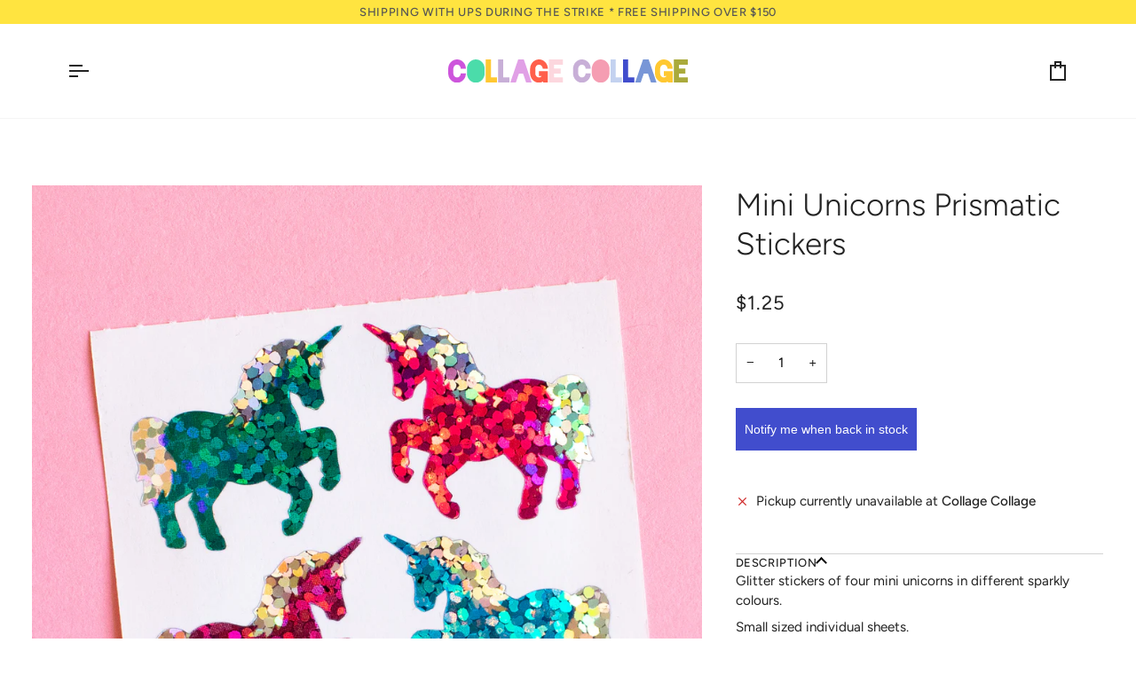

--- FILE ---
content_type: text/css
request_url: https://cdn.shopify.com/extensions/0199b731-bf0b-7505-b08f-73e0efcea375/collage-collage-413/assets/cc-main.css
body_size: 3000
content:
:root {
    --bright-blue: #414dcd;
    --blue: #333ca3;
    --light-blue: #7291b1;
    --pale-blue: #c8d9ff;
    --light-gray: #f5f5f5;
    --light-pink: #fff4f7;
    /* 
    --light-purple: #e1a0e6;
    --purple: #b64dc3;
    --dark-purple: #45124d; 
    */
}
body {

    /***********************************************************************************
        
        TYPOGRAPHY 
    
    ***********************************************************************************/    
    .blog__article__content.rte > *:not(:has(img)),
    .blog__article__content.rte > *:not(:has(img)) p,
    .product__block__description p,
    .shopify-policy__container
    {
        margin-bottom: 0.6em;
    }
    .page__template .standard__heading,
    .shopify-policy__container {
        margin-bottom: 1.2em;
    }
    .page__template .rte > *,
    .shopify-policy__container .rte:not([class*="body-size-"], [class*="accent-size-"], [class*="heading-size-"]) p,
    .shopify-policy__container .rte:not([class*="body-size-"], [class*="accent-size-"], [class*="heading-size-"]) br
     {
        margin-top: 0;
        margin-bottom: 0.6em;
    }
    .page__template .rte > *:not(h1, h2, h3, h4, h5, h6) + *:is(h1, h2, h3, h4, h5, h6) {
        margin-top: 1.2em;
    }
    .shopify-policy__container .rte:not([class*="body-size-"], [class*="accent-size-"], [class*="heading-size-"]) {
        h2 {
            font-size: 25px;
            margin: 1.2em 0 0.6em;
        }
    }
    .kicker-flourished {
        padding-bottom: 0;

        &::after {
            display: none;
        }
    }
    .blog__article__title {
        padding-inline-start: 16px;
        padding-inline-end: 16px;
    }


    /***********************************************************************************
        
        BUTTONS 
    
    ***********************************************************************************/
    .btn--add-to-cart {
        background-color: var(--bright-blue);
        color: white;
        font-weight: 500;
        border: none;
    }
    .btn--add-to-cart:hover {
        --btn-bg-hover: var(--pale-blue);
        color: var(--blue);
        border: none;
    }
    #klaviyo-bis-button-container div {
        display: flex;
        justify-content: center;
        align-items: center;
        justify-self: unset;

        button {
            width: 100%;
            min-height: 54px;
            background-color: var(--bright-blue);
            color: white;
            border: none;
            font-family: Figtree, sans-serif;
            font-weight: 500;
            letter-spacing: 0.05em;
            text-transform: uppercase;
            transition: background-color .5s cubic-bezier(.215,.61,.355,1);
        }
        button:hover {
            background-color: var(--pale-blue);
            color: var(--blue);
            border: none;
        }
    }


    /***********************************************************************************
        
        BADGES 
    
    ***********************************************************************************/
    .product-grid-item__content.is-slideshow:not(.is-mobile):hover {
        .product__badge {
            opacity: 1;
        }
    }
    .product-grid-item__container {
        overflow: visible;
    }
    [class*="product__badge--"] {
        display: flex;
        justify-content: center;
        align-items: center;
        height: 100px;
        width: 100px;
        padding: 0 17px;
        top: -31px;
        right: -22px;
        z-index: 500;
        background: transparent;
        color: black;
        font-weight: bold;
        line-height: 1;
        text-align: center;
    }
    .flickity-slider {
        [class*="product__badge--pre-order"] {
            top: -9px;
            right: 0px;
        }
        [class*="product__badge--sold"] {
            top: -24px;
            right: -5px;
        }
        [class*="product__badge--sale"] {
            top: 0px;
            right: -3px;
        }
    }
        
    [class*="product__badge--"]::after {
        content: "";
        position: absolute;
        z-index: -1;
        font-size: 80%;
        font-weight: bold;
        line-height: 1;
        background-repeat: no-repeat;
        
        transition: unset;
    }
    .product__badge--sale {
        
    }
    .product__badge--sale::after {
        height: 100px;
        width: 100px;
        background-image: url(https://cdn.shopify.com/s/files/1/0173/0118/files/cc-star-green-badge.svg);
        background-size: 100px 100px;
    }
    .product__badge--sold {
        
    }
    .product__badge--sold::after {
        height: 90px;
        width: 90px;
        background-image: url(https://cdn.shopify.com/s/files/1/0173/0118/files/cc-rectangle-blue-badge.svg);
        background-size: 90px 90px;
    }
    .product__badge--pre-order {
        
    }
    .product__badge--pre-order::after {
        height: 100px;
        width: 100px;
        background-image: url(https://cdn.shopify.com/s/files/1/0173/0118/files/cc-cloud-purple-badge.svg);
        background-size: 100px 100px;
    }


    /***********************************************************************************
        
        LAYOUT 
    
    ***********************************************************************************/
    .blog__article__content.rte > *:not(.columns):has(img),
    .page__template .text__standard .rte > *:not(.columns):has(img) {
        margin-top: 0;
        margin-bottom: 0;
    }
    .page__template .text__standard .rte > *:not(.full-width, .full-width--padded, .columns),
    .page__template .standard__heading {
        max-width: 850px;
        margin-left: auto;
        margin-right: auto;
    }
    .blog__article__content.rte ul,
    .page__template .text__standard .rte ul {
        padding-left: 20px;
    }
    .blog__article__content.rte > *.columns,
    .page__template .text__standard .rte > *.columns {
        display: grid;
        grid: 1fr / 1fr;
        gap: 20px;
        max-width: 1000px;
    }
    .page__template .text__standard .rte > *.full-width--padded {
        max-width: 80%;
        margin-inline-start: auto;
        margin-inline-end: auto;
    }
    .blog__article__content.rte > *.full-width,
    .page__template .text__standard .rte > *.full-width {
        max-width: 100%;
    }
    .blog__article__content.rte,
    .page__template .text__standard .rte {
        .columns:has(img) {
            margin: 3rem auto;
        }
        .columns img {
            margin: 0;
        }
        *:not(.columns) img {
            width: 100%;
            margin: 3rem auto;
        }
    }
    .blog__article .blog__article__content.rte,
    .page__template .text__standard .aos-init .rte {
        *:has(img) + *:has(img) {
            img {
                margin-top: 0;
            }
        }
    }
    .section-padding:has(.no-section-padding) {
        padding: 0;
    }
    .shopify-section[id*="__double"] {
        .brick__block .brick__block__text {
            .btn {
                margin-left: 0;
            }
        }
    }
    .shopify-policy__container {
        width: 880px;
    }
    

    /***********************************************************************************
        
        HEADER 
    
    ***********************************************************************************/
    .header__desktop {
        &.theme__header__toolbar {
            justify-content: flex-end;
        }
        &.header__desktop--menu_center {
            display: grid;
            grid: 1fr 54.5px / 1fr max-content 1fr;

            .header__desktop__bar__l {
                grid-column: 2;
            }
            .header__desktop__bar__c {
                grid-row: 2;
                grid-column: span 3;
                justify-content: center;

                .header__dropdown::before {
                    z-index: 0;
                }
            }
            .header__desktop__bar__r {
                grid-column: 3;
                justify-content: flex-end;
            }
        }
    }
    .navlink--toplevel:hover, 
    .parent.is-visible .navlink--toplevel,
    .menu__item .navlink:hover .navtext,
    .header__dropdown .dropdown__family--grandchild .navlink--grandchild:hover .navtext,
    .dropdown__family--grandchild .navlink--grandchild:hover .navtext,
    .main-menu--active .navlink--toplevel .navtext
    {
        color: var(--light-blue);
    }
    .hover__bar {
        display: none;
    }
    .navtext {
        font-weight: 500;
    }
    .grandparent.kids-2 .header__dropdown__inner {
        max-width: unset;
    }
    .grandparent.kids-2:not([class*="blocks-"]) .navlink--child::before {
        display: none;
    }
    .grandparent.kids-2:not([class*="blocks-"]) .navlink--child {
        width: 100%;
        border-bottom: 1px solid var(--COLOR-NAV-A10);
        padding-bottom: 10px;
        display: block;
    }
    .grandparent.kids-2 .header__dropdown__inner {
        padding: 20px 0;
    }
    .header__dropdown__actions .text-btn-arrow-right:hover {
        color: var(--light-blue);
    }
    .header__dropdown__actions .text-btn-arrow-right::after {
        display: none;
    }


    /***********************************************************************************
        
        COLLECTIONS 
    
    ***********************************************************************************/
    .collection__nav {
        border: none;

        .collection__filters__toggle {
            border: none;
            padding-left: 0;
        }
    }
    .template-maker-collection .collection__hero .section--image,
    [data-section-id*="collagecollage_maker_bio"] {
        .brick__block {
            height: unset;
        }
        .image__hero__frame {
            display: flex;
            align-items: center;
            min-height: unset !important;
        }
        .image__hero__pane {
            position: unset;
            width: unset;
            height: unset;

            .image__hero__scale {
                position: unset;
                width: unset;
                height: unset;
                max-width: unset;
            }
        }
        .image-overlay {
            display: none;
        }
    }
    .template-maker-collection {
        .collection__hero {
            .section--image {
                min-height: unset;
                display: flex;
                flex-direction: var(--direction);
                align-items: center;

                .hero__content__wrapper {
                    position: unset;
                    transform: none;

                    .hero__content {
                        max-width: unset;
                        margin: 0;
                        padding: 0;
                        color: black;
                        text-align: left;

                        .hero__title {
                            margin-bottom: var(--hero-title-margin);
                        }

                        p {
                            font-size: var(--heading-size);
                        }
                    }
                }
            }
        }
    }
    .collection__hero .section--image {
        min-height: unset !important;
    }

    
    /***********************************************************************************
        
        BLOG 
    
    ***********************************************************************************/
    .blog__article {
        border: none;
        border-radius: unset;
        box-shadow: none;
    }
    &.template-blog {
        .article__item {
            .article__item-meta {
                align-items: center;

                .article__item-tag {
                    font-size: 13.65px;
                    line-height: 1.3;

                    a {
                        border-bottom: 0.5px solid black;
                    }
                }
            }
        }
    }
    &.template-article {
        .float-grid {
            display: flex;
            justify-content: center;
            margin: 0;
            margin-left: 0;
            margin-right: 0;    
        }
        [data-section-type="article"] {
            .wrapper--full.section-padding {
                --article-padding: 16px;
                padding-left: unset;
                padding-right: unset;

                .blog__article__content.rte > *.full-width--padded {
                    max-width: 100%;
                    padding-inline-start: var(--article-padding);
                    padding-inline-end: var(--article-padding);
                }
    
                .blog__article__content.rte > *:not(.full-width, .full-width--padded, .columns) {
                    max-width: calc(850px + var(--article-padding) * 2);
                    margin-inline-start: auto;
                    margin-inline-end: auto;
                }
    
                .blog__article__content.rte > *:not(.full-width, .full-width--padded) {
                    padding-left: 16px;
                    padding-right: 16px;
                }
            }
        }

        article.grid__item {
            padding: 0;

            > *:not(.blog__article) {
                max-width: 1000px;
                margin-inline-start: auto;
                margin-inline-end: auto;
            }

            &.medium-up--push-one-sixth {
                inset-inline-start: unset;
            }
            &.medium-up--two-thirds {
                width: unset;
            }
            .blog__article {
                padding: 0;
            }
            .blog__article__content.rte {
                *:first-child:has(img) img {
                    margin-top: 0;
                }

                p br {
                    display: none;
                }
            } 
        }
    }

    
    /***********************************************************************************
        
        PRODUCT 
    
    ***********************************************************************************/
    &.template-product .upsell__holder {
        border: none;
        background-color: var(--light-gray);

        .upsell__holder__title__text {
            transform: translateY(-175%);
        }
        .product-clip {
            gap: 10px;

            .product-clip__image {
                width: 116px;
            }
            .product-clip__title {
                line-height: 1.45;
            }
            .product-clip__price {
                margin-bottom: 8px;
            }
            .product-clip__btn {
                background-color: var(--bright-blue);
                color: white;
                font-weight: 500;
                border: none;
            }
            .product-clip__btn:hover {
                background-color: #c8d9ff;
                color: #333ca3;
                border: none;
            }
        }
    }


    /***********************************************************************************
        
        SEARCH 
    
    ***********************************************************************************/
    .page-search {
        .pagination {
            grid-column: 1 / -1;
        }
    }
    

    /***********************************************************************************
        
        PRODUCTS 
    
    ***********************************************************************************/
    .collagecollage-product-grid .js-grid {
        display: flex;
        justify-content: center;
        flex-wrap: wrap;
        gap: 20px;
    }

    /***********************************************************************************
        
        FOOTER 
    
    ***********************************************************************************/
    .subfooter__items {
        text-transform: unset;

        .subfooter__item {
            letter-spacing: 0.01em;
        }
    }
    
    /***********************************************************************************
        
        MEDIA QUERIES 
    
    ***********************************************************************************/
    @media screen and (width >= 480px) {

    }
    @media screen and (480px <= width < 768px) {
        &.template-collection .collection__products .js-grid[data-grid-large="4"] {
            grid-template-columns: repeat(3, minmax(0, 1fr));
        }
    }
    @media screen and (width < 768px) {
        --direction: column-reverse;
        --hero-title-margin: 0px;

        .template-maker-collection .collection__hero .section--image,
        [data-section-id*="collagecollage_maker_bio"] {
            .brick__block__text .text__standard {
                padding-bottom: 0;
            }
        }
    }
    @media screen and (width >= 768px) {
        --direction: row-reverse;
        --hero-title-margin: 32px;
        --size: 0 0 50%;

        .shopify-section[id*="_double"] {
            .brick--2 .brick__block .brick__block__text {
                padding-inline-start: 62px;
                padding-inline-end: 62px;

                .brick__block__text__inner {
                    width: unset;
                    max-width: 756px;
                    margin: 0 auto;
                }
            }
        }
        &.template-article {
            [data-section-type="article"] {
                .wrapper--full.section-padding {
                    --article-padding: 28.8px;

                    .blog__article__content.rte > *:not(.full-width, .full-width--padded) {
                        padding-left: var(--outer, 28.8px);
                        padding-right: var(--outer, 28.8px);
                    }
                }
            }
        }
        .blog__article__content.rte > *.columns,
        .page__template .text__standard .rte > *.columns {
            grid: 1fr / repeat(auto-fit, minmax(25%, 1fr));
        }
        .blog__article__title {
            padding-inline-start: 28.8px;
            padding-inline-end: 28.8px;
        }
    }
    @media screen and (width < 1000px) {
        --size: 0 0 33%;

        .header__desktop {
            display: none !important;
        }
        .collagecollage-product-grid .js-grid {
            &[data-grid-small="1"] .product-grid-item {
                width: calc(100% - 20px);
            }
            &[data-grid-small="2"] .product-grid-item {
                width: calc(50% - 20px);
            }
            &[data-grid-small="3"] .product-grid-item {
                width: calc(33.33% - 20px);
            }
            &[data-grid-small="4"] .product-grid-item {
                width: calc(25% - 20px);
            }
            &[data-grid-small="5"] .product-grid-item {
                width: calc(20% - 20px);
            }
            &[data-grid-small="6"] .product-grid-item {
                width: calc(16.66% - 20px);
            }
        }
    }
    @media screen and (width >= 1000px) {
        .header__mobile {
            display: none !important;
        }
        .theme__header__toolbar.header__desktop {
            display: flex;
        }
        header.theme__header {
            position: sticky;
            top: 0;
        }
        .header__backfill {
            display: none;
        }
        .template-maker-collection {
            .collection__hero {
                .section--image {
                    .hero__content__wrapper {
                        .hero__content {
                            padding: 20px;
                        }
                    }
                }
            }
        }
        .header__desktop.header__desktop--menu_center {
            .header__desktop__bar__l {
                .header__logo {
                    width: 470px;
        
                    a {
                        width: 100%;
        
                        img {
                            width: 470px;
                        }
                    }
                }
            }
        }
        .blog__article {
            header {
                margin-bottom: 60px;
            }
            .blog__article__title {
                font-size: 32px;
                text-align: center;
                padding-inline-start: 28.8px;
                padding-inline-end: 28.8px;
            }
            .blog__article--light {
                text-align: center;
            }
        }
        &.template-article {
            [data-section-type="article"] {
                .wrapper--full.section-padding {
                    --article-padding: 36px;

                    .blog__article__content.rte > *:not(.full-width, .full-width--padded) {
                        padding-left: 36px;
                        padding-right: 36px;
                    }
                }
            }
        }
        .collagecollage-product-grid .js-grid {
            &[data-grid-large="1"] .product-grid-item {
                width: calc(100% - 20px);
            }
            &[data-grid-large="2"] .product-grid-item {
                width: calc(50% - 20px);
            }
            &[data-grid-large="3"] .product-grid-item {
                width: calc(33.33% - 20px);
            }
            &[data-grid-large="4"] .product-grid-item {
                width: calc(25% - 20px);
            }
            &[data-grid-large="5"] .product-grid-item {
                width: calc(20% - 20px);
            }
            &[data-grid-large="6"] .product-grid-item {
                width: calc(16.66% - 20px);
            }
        }
    }
    @media screen and (width < 1100px) {
        --heading-size: 15px;
    }
    @media screen and (width >= 1100px) {
        --heading-size: 17.5px;

        &.template-article, .page__template {
            /* --FONT-ADJUST-HEADING = 1.1 */

            h1 {
                /* --font-10 = 34px --> 34 * 1.1 = 37.4 */
                --font-10: 34px;
            }
            h2 {
                /* --font-9 = 29px --> 29 * 1.1 = 31.9 */
                --font-9: 29px;
            }
            h3 {
                /* --font-8 = 25px --> 25 * 1.1 = 27.5 */
                --font-8: 25px;
            }
            h4 {
                /* --font-7 = 21px --> 21 * 1.1 = 23.1 */
                --font-7: 21px;
            }
            h5 {
                /* --font-6 = 18px --> 18 * 1.1 = 19.8 */
                --font-6: 18px;
            }
        }
    }
    @media screen and (480px <= width < 1200px) {
        .page-search {
            .search-results-grid {
                grid-template-columns: repeat(3, minmax(0, 1fr))
            }
        }
    }
    @media screen and (width >= 1200px) {
        --size: 0 0 25%;
    }
}

--- FILE ---
content_type: text/javascript; charset=utf-8
request_url: https://shop.collagecollage.ca/products/mini-unicorns-prismatic-stickers.js
body_size: 674
content:
{"id":7852183650545,"title":"Mini Unicorns Prismatic Stickers","handle":"mini-unicorns-prismatic-stickers","description":"\u003cp class=\"p1\"\u003e\u003cspan class=\"s1\"\u003eGlitter stickers of four mini unicorns in different sparkly colours.\u003c\/span\u003e\u003c\/p\u003e\n\u003cp class=\"p1\"\u003e\u003cspan class=\"s1\"\u003eSmall sized individual sheets.\u003c\/span\u003e\u003c\/p\u003e\n\u003cp class=\"p1\"\u003e\u003cspan class=\"s1\"\u003eSize: 5.5 x 4.5 cm\u003c\/span\u003e\u003c\/p\u003e","published_at":"2025-08-06T12:51:31-07:00","created_at":"2022-11-10T17:42:25-08:00","vendor":"Jillson \u0026 Roberts","type":"Stickers","tags":["Stickers"],"price":125,"price_min":125,"price_max":125,"available":false,"price_varies":false,"compare_at_price":null,"compare_at_price_min":0,"compare_at_price_max":0,"compare_at_price_varies":false,"variants":[{"id":43456319750385,"title":"Default Title","option1":"Default Title","option2":null,"option3":null,"sku":"BS7023-ps-mini-unicorns","requires_shipping":true,"taxable":true,"featured_image":null,"available":false,"name":"Mini Unicorns Prismatic Stickers","public_title":null,"options":["Default Title"],"price":125,"weight":1,"compare_at_price":null,"inventory_quantity":0,"inventory_management":"shopify","inventory_policy":"deny","barcode":"19750385","requires_selling_plan":false,"selling_plan_allocations":[]}],"images":["\/\/cdn.shopify.com\/s\/files\/1\/0173\/0118\/products\/mini-unicorns-prismatic-stickers-1.jpg?v=1668563446"],"featured_image":"\/\/cdn.shopify.com\/s\/files\/1\/0173\/0118\/products\/mini-unicorns-prismatic-stickers-1.jpg?v=1668563446","options":[{"name":"Title","position":1,"values":["Default Title"]}],"url":"\/products\/mini-unicorns-prismatic-stickers","media":[{"alt":null,"id":30753600962801,"position":1,"preview_image":{"aspect_ratio":1.0,"height":2048,"width":2048,"src":"https:\/\/cdn.shopify.com\/s\/files\/1\/0173\/0118\/products\/mini-unicorns-prismatic-stickers-1.jpg?v=1668563446"},"aspect_ratio":1.0,"height":2048,"media_type":"image","src":"https:\/\/cdn.shopify.com\/s\/files\/1\/0173\/0118\/products\/mini-unicorns-prismatic-stickers-1.jpg?v=1668563446","width":2048}],"requires_selling_plan":false,"selling_plan_groups":[]}